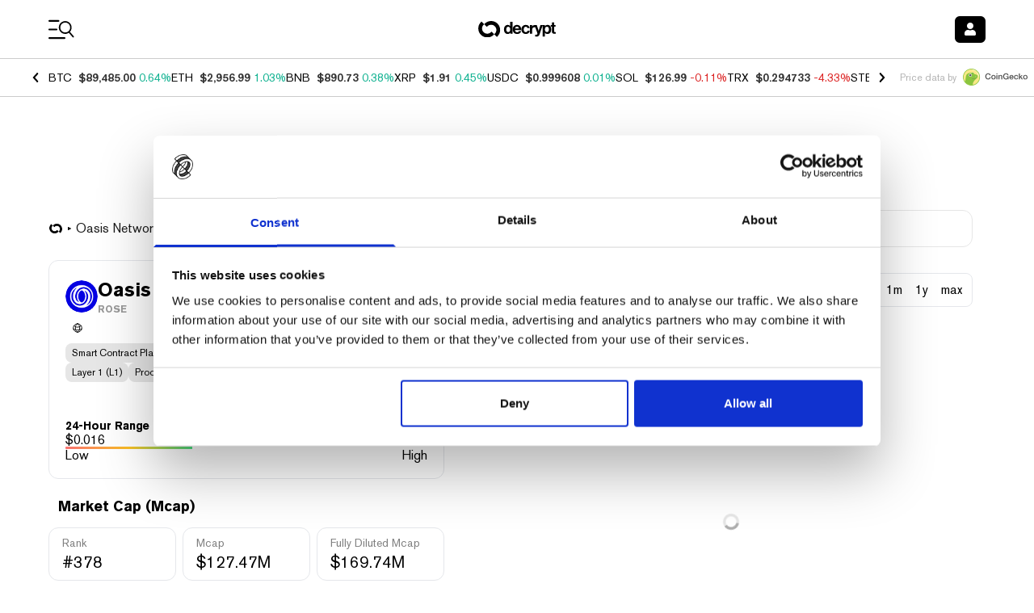

--- FILE ---
content_type: text/css; charset=UTF-8
request_url: https://decrypt.co/_next/static/css/069131ee64315a1b.css
body_size: -116
content:
.Progress_progress__Z0Ub3{--progress-bar-color:#a9b3bc;--progress-value-color:#dd406d;--progress-max-value-color:#0d9488}.Progress_progress__Z0Ub3.Progress_black__3zA8L{--progress-value-color:#000;--progress-max-value-color:#000}.Progress_progress__Z0Ub3.Progress_neutral__SLCvu{--progress-value-color:#fff;--progress-max-value-color:#fff}.Progress_progress__Z0Ub3.Progress_purple__gxPeU{--progress-value-color:#afa3ec;--progress-max-value-color:#afa3ec}.Progress_progress__Z0Ub3.Progress_teal__yDPmK{--progress-value-color:#99f6e4;--progress-max-value-color:#99f6e4}.university-dark .Progress_progress__Z0Ub3{--progress-bar-color:#fff;--progress-value-color:#afa3ec;--progress-max-value-color:#99f6e4}.university-dark .Progress_progress__Z0Ub3.Progress_neutral__SLCvu{--progress-value-color:#a9b3bc;--progress-max-value-color:#a9b3bc}.university-dark .Progress_progress__Z0Ub3.Progress_purple__gxPeU{--progress-value-color:#5930d4;--progress-max-value-color:#5930d4}.university-dark .Progress_progress__Z0Ub3.Progress_teal__yDPmK{--progress-value-color:#0d9488;--progress-max-value-color:#0d9488}.Progress_progress__Z0Ub3::-webkit-progress-bar{background-color:var(--progress-bar-color)}.Progress_progress__Z0Ub3::-webkit-progress-value{background-color:var(--progress-value-color);-webkit-transition:width .15s linear;transition:width .15s linear}.Progress_progress__Z0Ub3.Progress_progress-max__IN9HG::-webkit-progress-value{background-color:var(--progress-max-value-color)}.Progress_progress__Z0Ub3{background-color:var(--progress-bar-color)}.Progress_progress__Z0Ub3::-moz-progress-bar{background-color:var(--progress-value-color);-moz-transition:width .15s linear;transition:width .15s linear}.Progress_progress__Z0Ub3.Progress_progress-max__IN9HG::-moz-progress-bar{background-color:var(--progress-max-value-color)}